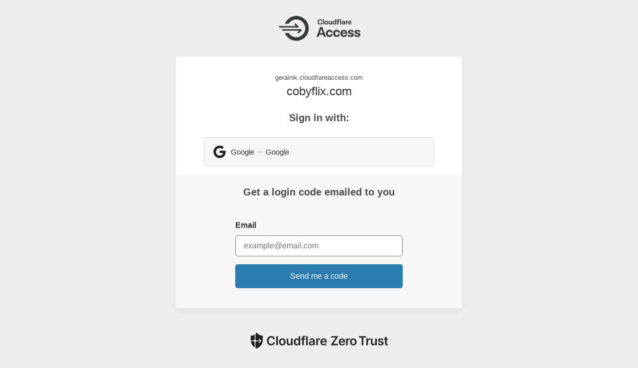

--- FILE ---
content_type: text/html
request_url: https://geralnik.cloudflareaccess.com/cdn-cgi/access/login/cobyflix.com?kid=0c7cce7bd49e0346472852a04239d443b4721e720f76880b54871ad0a0f5f00e&meta=eyJ0eXAiOiJKV1QiLCJhbGciOiJSUzI1NiIsImtpZCI6ImE2OWMyZjMyMDViOGM0YjNjZDQ5NDJjMGI3OTcwMmUwNzE2ODMxZjYwOWNiNTA1ZDg5ZDAzZWE2ZGY1OGQ5NTUifQ.eyJ0eXBlIjoibWV0YSIsImF1ZCI6IjBjN2NjZTdiZDQ5ZTAzNDY0NzI4NTJhMDQyMzlkNDQzYjQ3MjFlNzIwZjc2ODgwYjU0ODcxYWQwYTBmNWYwMGUiLCJob3N0bmFtZSI6ImNvYnlmbGl4LmNvbSIsInJlZGlyZWN0X3VybCI6Ii8iLCJzZXJ2aWNlX3Rva2VuX3N0YXR1cyI6ZmFsc2UsImlzX3dhcnAiOmZhbHNlLCJpc19nYXRld2F5IjpmYWxzZSwiZXhwIjoxNzYzNjQzNjU1LCJuYmYiOjE3NjM2NDMzNTUsImlhdCI6MTc2MzY0MzM1NSwiYXV0aF9zdGF0dXMiOiJOT05FIiwibXRsc19hdXRoIjp7ImNlcnRfaXNzdWVyX2RuIjoiIiwiY2VydF9zZXJpYWwiOiIiLCJjZXJ0X2lzc3Vlcl9za2kiOiIiLCJjZXJ0X3ByZXNlbnRlZCI6ZmFsc2UsImNvbW1vbl9uYW1lIjoiIiwiYXV0aF9zdGF0dXMiOiJOT05FIn0sInJlYWxfY291bnRyeSI6IlVTIiwiYXBwX3Nlc3Npb25faGFzaCI6Ijg0ZGZhODNhYzZkYWQ0MTZkOGM2ODZlMjE2Mzc5NDViZmJhYjE2OWIwNTQzZjhiNTU3YzE2MmMwMjFmN2RkODIifQ.K-1ONvJsjUZnD1wQEv5nmIUea3LreT7EH-2yPKMkp_fmPvLMpjXkzLbabNzwNlJonch6zNCh31dEKNUVLb_ROBEZxXe0Gm8QIKRnCViDe3O9P1WhWNY7ZOKo6PX-nq4rYhuDowNjeqbo8Pq8Rv7xS7QIojJ9NZlSt9dnufM6Hn8WV7vV_lW37EgM2-wSCPs_sNZfg7w6WhWrmFOBifz8iFiNAS7tezGa-dGfuuQHeIJCwKFr87a2t-gNdHi5_GqqrGn_8yx5mxUez--Vqc_N9pIuafIv90mkEi6uxe3Hf4gA-hRHoqNKkYPquuZ5zJIvq_TKUdEH_Xh4YQ1g664HVQ&redirect_url=%2F
body_size: 11941
content:
<!DOCTYPE html>
<html>
  <head>
    <title>Sign in ・ Cloudflare Access</title>
    <meta charset="utf-8" />
    <meta name="robots" content="noindex" />
    <meta name="viewport" content="initial-scale=1, maximum-scale=1, user-scalable=no, width=device-width" />
    <article id="data"
      data-auto-redirect-to-identity="false"
      data-auto-redirect-url=""
      data-message="">
    </article>
    <style>*{-webkit-box-sizing:inherit;box-sizing:inherit}body,html{min-height:100vh}html{background:#f7f7f8;text-align:center;text-rendering:optimizeLegibility;font-family:-apple-system,BlinkMacSystemFont,"Segoe UI",Helvetica,Arial,sans-serif,"Apple Color Emoji","Segoe UI Emoji","Segoe UI Symbol";line-height:1.5;word-wrap:break-word;-webkit-box-sizing:border-box;box-sizing:border-box;background:#eeeeee;color:#333333}.Content,body{display:-webkit-box;display:-ms-flexbox;display:flex;-webkit-box-orient:vertical;-webkit-box-direction:normal;-ms-flex-direction:column;flex-direction:column}body{padding:32px 8px;margin:0}.Content{-webkit-box-pack:center;-ms-flex-pack:center;justify-content:center;-webkit-box-align:center;-ms-flex-align:center;align-items:center;margin:32px;-webkit-box-flex:1;-ms-flex-positive:1;flex-grow:1}@media screen and (max-width:768px){.Content{padding:0;margin:32px 0}}.AuthBox{max-width:100%;background:#fff;border:1px solid #eaebeb;-webkit-box-shadow:0 4px 8px rgba(146,151,155,.15);box-shadow:0 4px 8px rgba(146,151,155,.15);padding-top:2em;width:36em}.base_AccessLogo{margin-bottom:1em}.base_TeamsLogo{padding-top:1em;padding-bottom:2em}@media only screen and (max-width:420px) and (pointer:coarse){.base_AccessLogo{margin-top:1em}.base_TeamsLogo{padding:1em 0}}.Content{margin-top:8px}.AuthBox{border-radius:5px;margin-top:0;margin-bottom:0}.AuthBox .AuthBox-error-box-footer{border-radius:5px 0 .5em .5em;background:rgba(0,0,0,.03);border-top:1px solid rgba(0,0,0,.15)}.AuthBox .AuthBoxRow--name{font-size:15px;white-space:nowrap;overflow:hidden;text-overflow:ellipsis;display:block}.AuthBox-RequestCode{border-bottom-left-radius:5px;border-bottom-right-radius:5px;padding-bottom:2.5em}.AuthBox-RequestCode__idpsExist{background:#f7f7f8}.AuthBox-error-box-footer{border:0;border-radius:5px;margin-bottom:2rem}.ErrorBlock,.ErrorBlock-icon{display:-webkit-box;display:-ms-flexbox;display:flex}.ErrorBlock-icon{width:2.25em;height:2.25em;margin-right:1.25em}.ErrorBlock-icon>svg{display:block;height:100%;width:100%}.ErrorBlock-body{-webkit-box-flex:1;-ms-flex:1;flex:1}.ErrorBlock-header-text{font-size:1.4em;margin-bottom:.5em}.JSONBlock{display:block;font-size:.9em;margin:0;padding:1.5em;font-family:Monaco,"Bitstream Vera Sans Mono","Lucida Console",Terminal,monospace;overflow-x:scroll;-webkit-overflow-scrolling:touch;color:rgba(0,0,0,.6)}.AuthBox-text{color:#4a4a4a;font-size:1.25em;font-weight:600;padding-top:1em;margin-bottom:24px}.AuthServiceLogin .AuthServiceLogin-row{padding-bottom:1em}.AuthFormLogin-row{text-align:left;margin:auto;max-width:22em;padding:1em 8px 0}.Footer-text,.Header-text{padding:3em 1em 1em;font-size:12px;line-height:18px}.Footer-text{padding:1em}.Footer-text span{white-space:pre-line}label{display:block;font-weight:600;margin-bottom:.5em}.Button{position:relative;-webkit-user-select:none;-moz-user-select:none;-ms-user-select:none;user-select:none;-webkit-appearance:none;-moz-appearance:none;appearance:none;display:inline-block;cursor:pointer;text-decoration:none;font:inherit;color:#fff;background:#333;padding:.5em 0;border:0;margin:0;border-radius:5px}.Button.Button-uses-org-theme-accent-color{background-color:#2c7cb0;padding:0 8px;width:100%}.Button:hover{-webkit-box-shadow:inset 0 0 0 999em rgba(255,255,255,.2);box-shadow:inset 0 0 0 999em rgba(255,255,255,.2)}.Button.Button-is-juicy{border-radius:5px;padding-top:.75em;padding-bottom:.75em;max-width:14em;font-weight:300}.Button.Button-is-block{display:block;margin:auto}.Button.Button-is-auth{background-color:#f7f7f8;border:1px solid #d5d7d8;color:inherit;text-align:left;min-height:55px;margin:0 3.5em;display:-webkit-box;display:-ms-flexbox;display:flex;-webkit-box-align:center;-ms-flex-align:center;align-items:center;-ms-flex-wrap:inherit;flex-wrap:inherit;padding-left:.5em}.Button.Button-is-auth .Button-auth-service-icon{width:2.8em;height:auto;padding:.5em;color:#1d1f20;-webkit-box-align:center;-ms-flex-align:center;align-items:center;-webkit-box-pack:center;-ms-flex-pack:center;justify-content:center}.Button.Button-is-auth .Button-auth-service-icon>svg{fill:currentColor;display:block;min-width:25px;width:25px;height:25px}.Button.Button-uses-org-theme-accent-color{margin:0;max-width:unset}.AuthBox-messages{max-width:36em}.Button.Button-is-auth .Button-auth-service-icon,.Message,.RayID{display:-webkit-box;display:-ms-flexbox;display:flex}.Message{-webkit-box-align:center;-ms-flex-align:center;align-items:center;font-size:.9em;overflow:hidden;margin-bottom:1em;border-radius:5px;padding:.5em 1em;text-align:left}.Message svg{height:1em;width:1em;margin-right:.5em}.Message.Message-is-warning{background:#fcf0f2;color:#711423;border:1px solid #f3bac3}.Message.Message-is-success{background:#a6eac9;color:#1c422b;border:1px solid #b0ddc2}.RayID{padding:0;text-align:center;background:#dfbd9f}.RayID.RayID-Title,.RayID.RayID-Value{-webkit-box-flex:0;-ms-flex:0 0 auto;flex:0 0 auto;padding:1em;display:inline-block}.RayID.RayID-Value{background:#e7c9af;-webkit-box-flex:1;-ms-flex:1 1 auto;flex:1 1 auto;font-family:Monaco,"Bitstream Vera Sans Mono","Lucida Console",Terminal,monospace}.StandardInput{position:relative;-webkit-user-select:auto;-moz-user-select:auto;-ms-user-select:auto;user-select:auto;-webkit-appearance:none;-moz-appearance:none;appearance:none;display:inline-block;text-align:left;font:inherit;color:"#333333";padding:.5em 1em;border:1px solid #cacaca;margin:0;border-radius:5px}.StandardInput:focus{outline:0;border-color:#777}.StandardInput.StandardInput-is-block{display:block;font-size:1em;width:100%}.StandardInput.StandardInput-is-code{font-family:Monaco,"Bitstream Vera Sans Mono","Lucida Console",Terminal,monospace}.StandardInput.StandardInput-is-entry-code{font-size:20px}.StandardInput:-moz-placeholder,.StandardInput::-webkit-input-placeholder{font-family:inherit}.OrgAvatarLink{display:block;text-decoration:none;color:inherit}.OrgAvatarLink-logo img{margin-bottom:.5em}.App-name,.OrgAvatarLink-title{text-align:center;font-weight:200}.OrgAvatarLink-title{color:#4e5255;font-size:.8em}.App-name{font-size:1.5em}@media screen and (max-width:650px){.Button.Button-is-auth{margin:0 8px}.AuthFormLogin .AuthFormLogin-row{width:auto}.Content{margin:8px 0}}</style>

    <!-- URL polyfill for IE11 -->
    <script>!function(e){"use strict";function t(t){return!!t&&("Symbol"in e&&"iterator"in e.Symbol&&"function"==typeof t[Symbol.iterator]||!!Array.isArray(t))}function n(e){return"from"in Array?Array.from(e):Array.prototype.slice.call(e)}!function(){var r,a=e.URL;try{if(a){if("searchParams"in(r=new e.URL("http://example.com")))return;"href"in r||(r=void 0)}}catch(e){}function i(e){var t="",n=!0;return e.forEach(function(e){var r=encodeURIComponent(e.name),a=encodeURIComponent(e.value);n||(t+="&"),t+=r+"="+a,n=!1}),t.replace(/%20/g,"+")}function o(e,t){var n=e.split("&");t&&-1===n[0].indexOf("=")&&(n[0]="="+n[0]);var r=[];n.forEach(function(e){if(0!==e.length){var t=e.indexOf("=");if(-1!==t)var n=e.substring(0,t),a=e.substring(t+1);else n=e,a="";n=n.replace(/\+/g," "),a=a.replace(/\+/g," "),r.push({name:n,value:a})}});var a=[];return r.forEach(function(e){a.push({name:decodeURIComponent(e.name),value:decodeURIComponent(e.value)})}),a}function u(e){var r=this;this._list=[],null==e||(e instanceof u?this._list=o(String(e)):"object"==typeof e&&t(e)?n(e).forEach(function(e){if(!t(e))throw TypeError();var a=n(e);if(2!==a.length)throw TypeError();r._list.push({name:String(a[0]),value:String(a[1])})}):"object"==typeof e&&e?Object.keys(e).forEach(function(t){r._list.push({name:String(t),value:String(e[t])})}):("?"===(e=String(e)).substring(0,1)&&(e=e.substring(1)),this._list=o(e))),this._url_object=null,this._setList=function(e){a||(r._list=e)};var a=!1;this._update_steps=function(){a||(a=!0,r._url_object&&("about:"===r._url_object.protocol&&-1!==r._url_object.pathname.indexOf("?")&&(r._url_object.pathname=r._url_object.pathname.split("?")[0]),r._url_object.search=i(r._list),a=!1))}}function l(e,t){var n=0;this.next=function(){if(n>=e.length)return{done:!0,value:void 0};var r=e[n++];return{done:!1,value:"key"===t?r.name:"value"===t?r.value:[r.name,r.value]}}}function c(t,n){if(!(this instanceof e.URL))throw new TypeError("Failed to construct 'URL': Please use the 'new' operator.");n&&(t=function(){if(r)return new a(t,n).href;var e;try{var i;if("[object OperaMini]"===Object.prototype.toString.call(window.operamini)?((e=document.createElement("iframe")).style.display="none",document.documentElement.appendChild(e),i=e.contentWindow.document):document.implementation&&document.implementation.createHTMLDocument?i=document.implementation.createHTMLDocument(""):document.implementation&&document.implementation.createDocument?((i=document.implementation.createDocument("http://www.w3.org/1999/xhtml","html",null)).documentElement.appendChild(i.createElement("head")),i.documentElement.appendChild(i.createElement("body"))):window.ActiveXObject&&((i=new window.ActiveXObject("htmlfile")).write("<head></head><body></body>"),i.close()),!i)throw Error("base not supported");var o=i.createElement("base");o.href=n,i.getElementsByTagName("head")[0].appendChild(o);var u=i.createElement("a");return u.href=t,u.href}finally{e&&e.parentNode.removeChild(e)}}());var i=function(e){if(r)return new a(e);var t=document.createElement("a");return t.href=e,t}(t||""),l=function(){if(!("defineProperties"in Object))return!1;try{var e={};return Object.defineProperties(e,{prop:{get:function(){return!0}}}),e.prop}catch(e){return!1}}()?this:document.createElement("a"),c=new u(i.search?i.search.substring(1):null);function s(){var e=i.href.replace(/#$|\?$|\?(?=#)/g,"");i.href!==e&&(i.href=e)}function f(){c._setList(i.search?o(i.search.substring(1)):[]),c._update_steps()}return c._url_object=l,Object.defineProperties(l,{href:{get:function(){return i.href},set:function(e){i.href=e,s(),f()},enumerable:!0,configurable:!0},origin:{get:function(){return"origin"in i?i.origin:this.protocol+"//"+this.host},enumerable:!0,configurable:!0},protocol:{get:function(){return i.protocol},set:function(e){i.protocol=e},enumerable:!0,configurable:!0},username:{get:function(){return i.username},set:function(e){i.username=e},enumerable:!0,configurable:!0},password:{get:function(){return i.password},set:function(e){i.password=e},enumerable:!0,configurable:!0},host:{get:function(){var e={"http:":/:80$/,"https:":/:443$/,"ftp:":/:21$/}[i.protocol];return e?i.host.replace(e,""):i.host},set:function(e){i.host=e},enumerable:!0,configurable:!0},hostname:{get:function(){return i.hostname},set:function(e){i.hostname=e},enumerable:!0,configurable:!0},port:{get:function(){return i.port},set:function(e){i.port=e},enumerable:!0,configurable:!0},pathname:{get:function(){return"/"!==i.pathname.charAt(0)?"/"+i.pathname:i.pathname},set:function(e){i.pathname=e},enumerable:!0,configurable:!0},search:{get:function(){return i.search},set:function(e){i.search!==e&&(i.search=e,s(),f())},enumerable:!0,configurable:!0},searchParams:{get:function(){return c},enumerable:!0,configurable:!0},hash:{get:function(){return i.hash},set:function(e){i.hash=e,s()},enumerable:!0,configurable:!0},toString:{value:function(){return i.toString()},enumerable:!1,configurable:!0},valueOf:{value:function(){return i.valueOf()},enumerable:!1,configurable:!0}}),l}if(Object.defineProperties(u.prototype,{append:{value:function(e,t){this._list.push({name:e,value:t}),this._update_steps()},writable:!0,enumerable:!0,configurable:!0},delete:{value:function(e){for(var t=0;t<this._list.length;)this._list[t].name===e?this._list.splice(t,1):++t;this._update_steps()},writable:!0,enumerable:!0,configurable:!0},get:{value:function(e){for(var t=0;t<this._list.length;++t)if(this._list[t].name===e)return this._list[t].value;return null},writable:!0,enumerable:!0,configurable:!0},getAll:{value:function(e){for(var t=[],n=0;n<this._list.length;++n)this._list[n].name===e&&t.push(this._list[n].value);return t},writable:!0,enumerable:!0,configurable:!0},has:{value:function(e){for(var t=0;t<this._list.length;++t)if(this._list[t].name===e)return!0;return!1},writable:!0,enumerable:!0,configurable:!0},set:{value:function(e,t){for(var n=!1,r=0;r<this._list.length;)this._list[r].name===e?n?this._list.splice(r,1):(this._list[r].value=t,n=!0,++r):++r;n||this._list.push({name:e,value:t}),this._update_steps()},writable:!0,enumerable:!0,configurable:!0},entries:{value:function(){return new l(this._list,"key+value")},writable:!0,enumerable:!0,configurable:!0},keys:{value:function(){return new l(this._list,"key")},writable:!0,enumerable:!0,configurable:!0},values:{value:function(){return new l(this._list,"value")},writable:!0,enumerable:!0,configurable:!0},forEach:{value:function(e){var t=arguments.length>1?arguments[1]:void 0;this._list.forEach(function(n,r){e.call(t,n.value,n.name)})},writable:!0,enumerable:!0,configurable:!0},toString:{value:function(){return i(this._list)},writable:!0,enumerable:!1,configurable:!0}}),"Symbol"in e&&"iterator"in e.Symbol&&(Object.defineProperty(u.prototype,e.Symbol.iterator,{value:u.prototype.entries,writable:!0,enumerable:!0,configurable:!0}),Object.defineProperty(l.prototype,e.Symbol.iterator,{value:function(){return this},writable:!0,enumerable:!0,configurable:!0})),a)for(var s in a)a.hasOwnProperty(s)&&"function"==typeof a[s]&&(c[s]=a[s]);e.URL=c,e.URLSearchParams=u}(),function(){if("1"!==new e.URLSearchParams([["a",1]]).get("a")||"1"!==new e.URLSearchParams({a:1}).get("a")){var r=e.URLSearchParams;e.URLSearchParams=function(e){if(e&&"object"==typeof e&&t(e)){var a=new r;return n(e).forEach(function(e){if(!t(e))throw TypeError();var r=n(e);if(2!==r.length)throw TypeError();a.append(r[0],r[1])}),a}return e&&"object"==typeof e?(a=new r,Object.keys(e).forEach(function(t){a.set(t,e[t])}),a):new r(e)}}}()}(self);</script>
    <script>"use strict";var get=function(t){return Array.prototype.slice.call(document.querySelectorAll(t))},addFragmentToURLState=function(t){if(!t)return t;var e=new URL(t);if(e&&""!==fragment&&fragment.length<100){var a=window.btoa(JSON.stringify({fragment:"#"===fragment[0]?fragment:"#".concat(fragment)})),r=e.searchParams.get("state"),n=e.searchParams.get("RelayState");r?e.searchParams.set("state","".concat(r,".").concat(a)):n&&e.searchParams.set("RelayState","".concat(n,".").concat(a))}return e.toString()},fragment=window.location.hash||"",article=document.querySelector("#data"),dset=article.dataset,autoRedirectToIdentity="true"===dset.autoRedirectToIdentity,autoRedirectURL=addFragmentToURLState(dset.autoRedirectUrl),message=dset.message;autoRedirectURL&&autoRedirectToIdentity&&(message||(window.location=autoRedirectURL));</script>
  </head>

  <body>
    <div class="base_AccessLogo">
        <svg width="165" height="50" fill="none" viewBox="0 0 165 50"><path d="M21.292 15.556h-7.816C17.168 6.435 26.111 0 36.556 0c13.747 0 24.89 11.143 24.89 24.89 0 13.746-11.143 24.89-24.89 24.89-10.445 0-19.388-6.436-23.08-15.557h7.816c3.145 5.132 8.805 8.556 15.265 8.556 9.88 0 17.889-8.009 17.889-17.89C54.446 15.01 46.436 7 36.556 7c-6.46 0-12.12 3.424-15.264 8.556zm-11.958 14l-3.112-3.11H45.89c1.386 0 2.08 1.674 1.1 2.655l-6.222 6.222-2.2-2.2 3.567-3.567H9.334zM32.346 16.66l2.2-2.2 6.222 6.223c.98.98.286 2.655-1.1 2.655H3.11L0 20.226h35.913l-3.567-3.567zM84.109 15.383c1.699 0 2.411-.97 2.578-2.123h2.063c-.243 2.214-1.654 3.943-4.702 3.943-2.851 0-4.884-2.078-4.884-5.309 0-3.185 2.063-5.293 4.884-5.293 3.003 0 4.474 1.698 4.702 3.959h-2.063c-.182-1.153-.925-2.14-2.593-2.14-1.593 0-2.821 1.335-2.806 3.49 0 2.183 1.213 3.473 2.82 3.473zm5.612 1.729V6.343h2.078v10.769H89.72zm6.917-7.507c2.305 0 3.822 1.531 3.822 3.76 0 2.23-1.517 3.823-3.822 3.823-2.276 0-3.808-1.517-3.808-3.746 0-2.245 1.532-3.837 3.808-3.837zm0 1.713c-1.032 0-1.715.834-1.715 2.093 0 1.23.683 2.063 1.715 2.063 1.061 0 1.713-.834 1.713-2.063 0-1.26-.652-2.093-1.713-2.093zm9.494-1.638h2.078v7.432h-2.002l-.061-1.092c-.425.698-1.153 1.168-2.184 1.168-1.699 0-2.563-1.198-2.563-2.73V9.68h2.092v4.292c0 .865.441 1.41 1.275 1.41.773 0 1.365-.621 1.365-1.546V9.68zm8.631-3.337h2.077v10.769h-2.017l-.046-1.077c-.439.668-1.197 1.153-2.305 1.153-1.881 0-3.246-1.365-3.246-3.7 0-2.276 1.29-3.883 3.353-3.883 1.092 0 1.774.439 2.184 1.09V6.344zm-1.775 9.1c1.152 0 1.775-.97 1.775-1.804v-.47c0-.895-.653-1.82-1.76-1.82-.986 0-1.668.818-1.668 2.078 0 1.228.652 2.017 1.653 2.017zm5.824-6.37c0-1.714 1.213-2.927 3.124-2.927.413.003.825.05 1.229.137l-.076 1.743c-.182-.075-.516-.136-.834-.136-.925 0-1.365.5-1.365 1.259v.531h2.154v1.653h-2.155v5.779h-2.076v-5.78h-1.063V9.68h1.062v-.607zm5.369-2.73h2.078v10.769h-2.078V6.343zm6.553 3.262c2.229 0 3.352 1.197 3.352 3.108v4.399h-1.926l-.046-1.016c-.288.47-.986 1.092-2.427 1.092-1.608 0-2.472-.804-2.472-2.048 0-1.804 1.851-2.336 3.867-2.336h.987v-.257c0-.835-.471-1.365-1.396-1.365-.788 0-1.304.379-1.38 1.03h-1.881c.137-1.652 1.426-2.608 3.321-2.608h.001zm-.41 6.081c1.092 0 1.745-.683 1.745-1.274v-.47h-1.078c-1.152 0-1.759.303-1.759.97 0 .47.364.774 1.092.774zm9.055-6.082c.167 0 .379.015.47.061l-.015 2.033c-.121-.046-.228-.077-.515-.077-.941 0-1.699.591-1.821 1.654v3.837h-2.078V9.68h2.002l.046 1.213c.349-.758.94-1.29 1.911-1.29zm7.887 3.853v.394h-5.232c.151 1.137.819 1.714 1.789 1.714 1.002 0 1.366-.516 1.487-.91h1.926c-.243 1.289-1.274 2.532-3.519 2.532-2.26 0-3.685-1.562-3.685-3.776 0-2.245 1.562-3.807 3.715-3.807 2.261 0 3.519 1.578 3.519 3.853zm-3.503-2.305c-.835 0-1.501.47-1.699 1.5h3.261c-.136-1.06-.713-1.5-1.562-1.5zM91.91 42l-1.41-4.287h-7.972L81.118 42h-3.972l7.05-19.742h4.634L95.88 42h-3.97zm-8.318-7.424h5.842l-2.906-8.806-2.936 8.806zm19.189 7.569c-4.232 0-6.936-2.964-6.936-7.166 0-4.26 2.907-7.223 6.992-7.223 4.203 0 6.217 2.532 6.563 5.669h-3.799c-.23-1.353-1.007-2.417-2.648-2.417-1.841 0-3.136 1.38-3.136 3.97 0 2.533 1.236 3.915 3.108 3.915 1.726 0 2.446-1.036 2.675-2.36h3.8c-.374 3.08-2.418 5.612-6.619 5.612zm14.496 0c-4.23 0-6.935-2.964-6.935-7.166 0-4.26 2.906-7.223 6.994-7.223 4.201 0 6.216 2.532 6.561 5.669h-3.799c-.231-1.353-1.007-2.417-2.648-2.417-1.841 0-3.136 1.38-3.136 3.97 0 2.533 1.237 3.915 3.107 3.915 1.727 0 2.446-1.036 2.677-2.36h3.799c-.375 3.08-2.417 5.612-6.619 5.612h-.001zm21.289-7.08v.748h-9.928c.288 2.159 1.554 3.252 3.396 3.252 1.899 0 2.59-.978 2.82-1.726h3.656c-.462 2.446-2.418 4.806-6.678 4.806-4.288 0-6.992-2.964-6.992-7.166 0-4.26 2.963-7.223 7.05-7.223 4.288 0 6.676 2.992 6.676 7.31zm-6.647-4.374c-1.583 0-2.849.892-3.224 2.849h6.188c-.259-2.014-1.353-2.85-2.964-2.85zm19.85 7.31c.029 2.619-2.36 4.144-6.13 4.144-3.971 0-5.986-1.612-6.015-4.547l3.367.029c.087 1.15.864 1.784 2.59 1.784 1.67 0 2.389-.49 2.36-1.295 0-2.648-8.029-.49-8.029-6.188 0-2.59 2.302-4.172 6.015-4.172 3.597 0 5.612 1.669 5.64 4.46h-3.424c-.087-1.151-.864-1.727-2.245-1.727-1.496 0-2.158.518-2.158 1.324 0 2.59 8.029.317 8.029 6.188zm13.23 0c.03 2.619-2.359 4.144-6.129 4.144-3.971 0-5.986-1.612-6.015-4.547l3.367.029c.086 1.15.864 1.784 2.591 1.784 1.669 0 2.387-.49 2.359-1.295 0-2.648-8.029-.49-8.029-6.188 0-2.59 2.302-4.172 6.015-4.172 3.597 0 5.612 1.669 5.641 4.46h-3.425c-.086-1.151-.863-1.727-2.245-1.727-1.496 0-2.158.518-2.158 1.324 0 2.59 8.029.317 8.029 6.188h-.001z" fill="#36393A"/></svg>
    </div>
    <div class="Content">

      <div class="AuthBox">
        <div class="AuthBox-body">
          <a class="OrgAvatarLink" href=''>
            <div class="OrgAvatarLink-logo">
              <img height=50 src="" style="display:none;" onload="this.style.display=''"></img>
            </div>
            <div class="OrgAvatarLink-title">
              geralnik.cloudflareaccess.com
            </div>
          </a>
          <div class="AuthBox-App">
            <div class="App-name">
              cobyflix.com
            </div>

          </div>
          <div class="AuthBox-Normal">
              <div class="AuthBox-text">
                Sign in with:
              </div>
              <div class="AuthServiceLogin">
                  <div class="AuthServiceLogin-row AuthServiceLogin-row-is-only">
                    <a class=" Button Button-is-block Button-is-auth js-idp" data-idp="Google" title="Google ・ Google"
                       href="https:&#x2F;&#x2F;accounts.google.com&#x2F;o&#x2F;oauth2&#x2F;auth?client_id&#x3D;89476429858-m9f30cqjdlj7mfqj38ghbosj0jthl2ak.apps.googleusercontent.com&amp;redirect_uri&#x3D;https%3A%2F%2Fgeralnik.cloudflareaccess.com%2Fcdn-cgi%2Faccess%2Fcallback&amp;response_type&#x3D;code&amp;state&#x3D;0d877c0aef1381985a1aa55cec62684ce4f8aee6feb4899d68a195277f4bc178.[base64]%253D%253D&amp;scope&#x3D;email+profile+openid" accesskey="1" id="idp1">
                      <div class="Button-auth-service-icon"><svg viewBox="0 0 256 262"><path d="M13.925 71.947C5.077 89.644 0 109.517 0 130.55s5.077 40.905 13.925 58.602C35.393 231.798 79.49 261.1 130.55 261.1c35.248 0 64.839-11.605 86.453-31.622 24.659-22.774 38.875-56.282 38.875-96.027 0-10.734-.871-18.567-2.756-26.69H130.55v48.448h71.947c-1.45 12.04-9.283 30.172-26.69 42.356-11.024 7.688-25.82 13.055-45.257 13.055-34.523 0-63.824-22.773-74.269-54.25-2.756-8.123-4.351-16.827-4.351-25.82 0-8.994 1.595-17.697 4.206-25.82 10.59-31.477 39.891-54.251 74.414-54.251 24.514 0 41.05 10.589 50.479 19.438l36.844-35.974C195.245 12.91 165.798 0 130.55 0 79.49 0 35.393 29.301 13.925 71.947z"></path></svg></div>
                      <div class="AuthBoxRow--name">Google ・ Google</div>
                    </a>
                  </div>
              </div>
              <div class="AuthBox-RequestCode AuthBox-RequestCode__idpsExist">
                <div class="AuthBox-text">Get a login code emailed to you</div>
                <form class="AuthFormLogin" action='https:&#x2F;&#x2F;geralnik.cloudflareaccess.com&#x2F;cdn-cgi&#x2F;access&#x2F;verify-code&#x2F;cobyflix.com?kid&#x3D;0c7cce7bd49e0346472852a04239d443b4721e720f76880b54871ad0a0f5f00e&amp;meta&#x3D;eyJ0eXAiOiJKV1QiLCJhbGciOiJSUzI1NiIsImtpZCI6ImE2OWMyZjMyMDViOGM0YjNjZDQ5NDJjMGI3OTcwMmUwNzE2ODMxZjYwOWNiNTA1ZDg5ZDAzZWE2ZGY1OGQ5NTUifQ.[base64].[base64]&amp;redirect_url&#x3D;%2F' method="post" id="totp-form">
                  <div class="AuthFormLogin-row">
                    <label>Email</label>
                    <input class="StandardInput StandardInput-is-block EmailInput" type="email" required
                           placeholder="example@email.com" spellcheck="false" autocomplete="off" autocapitalize="none"
                           autofocus name="email">
                    <input hidden type="text" name="client_id" value=''>
                    <input hidden type="text" name="connector_id" value=''>
                    <input hidden type="text" name="connector_type" value=''>
                    <input hidden type="text" name="redirect_url" value=''>
                  </div>
                  <div class="AuthFormLogin-row">
                    <button type="submit" form="totp-form" class="Button Button-is-block Button-is-juicy Button-uses-org-theme-accent-color">
                      Send me a code
                    </button>
                  </div>
                </form>
              </div>

          </div>
        </div>
      </div>
    </div>
    <div class="base_TeamsLogo">
        <svg width="275" height="32" fill="none" viewBox="0 0 275 32"><g clip-path="url(#clip0_51_954)" fill="#222"><path d="M45.4 13.343c-.382-2.173-2.103-3.416-4.318-3.416-2.97 0-5.061 2.279-5.061 6.375 0 4.168 2.102 6.375 5.053 6.375 2.17 0 3.907-1.198 4.325-3.324l3.316.016c-.507 3.466-3.368 6.259-7.686 6.259-4.787 0-8.316-3.466-8.316-9.326s3.573-9.325 8.316-9.325c4.026 0 7.127 2.338 7.686 6.374l-3.316-.008zM54.43 25.373h-3.21V7.216h3.21v18.157zM56.767 18.617c0-4.22 2.535-7.04 6.527-7.04 3.991 0 6.524 2.82 6.524 7.04 0 4.22-2.535 7.021-6.524 7.021s-6.527-2.811-6.527-7.02zm9.796 0c0-2.494-1.08-4.488-3.253-4.488-2.174 0-3.288 1.995-3.288 4.488 0 2.494 1.08 4.467 3.288 4.467 2.207 0 3.253-1.986 3.253-4.475v.008zM80.834 11.756h3.208v13.617h-3.111v-2.42h-.142c-.62 1.524-2.055 2.596-4.094 2.596-2.678 0-4.54-1.84-4.54-5.124v-8.671h3.208v8.172c0 1.729 1.03 2.82 2.572 2.82 1.42 0 2.89-1.028 2.89-3.104l.009-7.886zM86.407 18.58c0-4.538 2.473-7.002 5.62-7.002 2.402 0 3.403 1.445 3.892 2.43h.134V7.216h3.216v18.157h-3.153v-2.147h-.194c-.505.993-1.561 2.386-3.9 2.386-3.213 0-5.615-2.543-5.615-7.032zm9.707-.015c0-2.644-1.136-4.354-3.2-4.354-2.137 0-3.236 1.818-3.236 4.354 0 2.535 1.117 4.414 3.235 4.414 2.05 0 3.2-1.773 3.2-4.414zM109.223 14.237h-2.827v11.136h-3.211V14.237h-2.01v-2.48h2.01v-1.288c0-2.746 1.889-4.105 4.257-4.105a8 8 0 0 1 2.438.373l-.649 2.484a4.062 4.062 0 0 0-1.196-.195c-1.198 0-1.639.594-1.639 1.656v1.074h2.827v2.48zM114.576 25.373h-3.211V7.216h3.211v18.157zM116.859 21.552c0-3.069 2.528-3.857 5.169-4.14 2.402-.264 3.369-.303 3.369-1.225v-.053c0-1.337-.815-2.102-2.305-2.102-1.576 0-2.473.788-2.793 1.729l-2.996-.426c.71-2.483 2.907-3.76 5.781-3.76 2.599 0 5.531 1.083 5.531 4.68v9.115h-3.084V23.5h-.105c-.586 1.142-1.864 2.144-4 2.144-2.607.002-4.567-1.417-4.567-4.092zm8.545-1.05v-1.606c-.415.336-2.102.549-2.943.665-1.434.204-2.506.717-2.506 1.95 0 1.18.956 1.791 2.294 1.791 1.934-.013 3.155-1.298 3.155-2.814v.013zM131.467 11.756h3.111v2.268h.142a3.412 3.412 0 0 1 3.36-2.465c.386.001.771.031 1.151.09v2.953a6.074 6.074 0 0 0-1.487-.186c-1.766 0-3.069 1.221-3.069 2.95v8.007h-3.208V11.756zM139.841 18.643c0-4.204 2.544-7.065 6.446-7.065 3.35 0 6.222 2.102 6.222 6.879v.985h-9.486c.026 2.331 1.401 3.695 3.477 3.695 1.382 0 2.446-.602 2.89-1.755l2.998.338c-.567 2.366-2.748 3.918-5.923 3.918-4.115 0-6.624-2.722-6.624-6.995zm9.594-1.366c-.019-1.84-1.262-3.198-3.104-3.198-1.915 0-3.2 1.461-3.297 3.198h6.401zM161.474 23.323l9.31-13.348h-9.362v-2.76h13.438v2.05l-9.3 13.357h9.355v2.759h-13.441v-2.058zM176.628 18.643c0-4.204 2.546-7.065 6.446-7.065 3.35 0 6.222 2.102 6.222 6.879v.985h-9.494c.029 2.331 1.403 3.695 3.477 3.695 1.382 0 2.446-.602 2.89-1.755l2.998.338c-.567 2.366-2.748 3.918-5.922 3.918-4.108 0-6.617-2.722-6.617-6.995zm9.594-1.366c-.019-1.84-1.259-3.198-3.104-3.198-1.915 0-3.2 1.461-3.297 3.198h6.401zM191.259 11.756h3.114v2.268h.142a3.398 3.398 0 0 1 3.358-2.465c.386.002.772.031 1.154.09v2.953a6.115 6.115 0 0 0-1.49-.187c-1.764 0-3.067 1.222-3.067 2.951v8.007h-3.211V11.756zM199.26 18.617c0-4.22 2.536-7.04 6.525-7.04 3.989 0 6.524 2.82 6.524 7.04 0 4.22-2.535 7.021-6.524 7.021s-6.525-2.811-6.525-7.02zm9.796 0c0-2.494-1.082-4.488-3.253-4.488-2.17 0-3.29 1.995-3.29 4.488 0 2.494 1.083 4.467 3.29 4.467 2.208 0 3.253-1.986 3.253-4.475v.008zM217.064 7.216h14.484v2.759h-5.61v15.398h-3.264V9.975h-5.61v-2.76zM232.024 11.756h3.111v2.268h.142a3.412 3.412 0 0 1 3.361-2.465c.385.001.77.031 1.15.09v2.953a6.081 6.081 0 0 0-1.489-.186c-1.764 0-3.067 1.221-3.067 2.95v8.007h-3.208V11.756zM249.855 11.756h3.209v13.617h-3.112v-2.42h-.152c-.62 1.524-2.057 2.596-4.097 2.596-2.675 0-4.538-1.84-4.538-5.124v-8.671h3.209v8.172c0 1.729 1.03 2.82 2.572 2.82 1.419 0 2.891-1.028 2.891-3.104l.018-7.886zM263.448 15.674c-.247-.896-1.027-1.702-2.507-1.702-1.34 0-2.365.638-2.349 1.56 0 .789.539 1.267 1.924 1.577l2.323.496c2.569.56 3.82 1.748 3.828 3.68 0 2.58-2.412 4.343-5.815 4.343-3.342 0-5.445-1.482-5.841-3.981l3.127-.302c.276 1.224 1.232 1.863 2.704 1.863 1.526 0 2.535-.702 2.535-1.632 0-.77-.583-1.277-1.839-1.55l-2.323-.49c-2.628-.54-3.839-1.852-3.829-3.838 0-2.518 2.223-4.13 5.505-4.13 3.19 0 5.035 1.47 5.479 3.775l-2.922.331zM275.367 14.237h-2.685v7.04c0 1.295.646 1.576 1.453 1.576.317-.004.633-.047.941-.126l.541 2.51a6.44 6.44 0 0 1-1.889.317c-2.41.074-4.273-1.187-4.254-3.75v-7.57h-1.935v-2.48h1.935V8.49h3.208v3.264h2.685v2.483zM5.255 15.742c1.9-.107 2.665-.935 2.665-3.116V3.992a13.401 13.401 0 0 1-5.292 1.962L0 6.322v9.42h5.255zM7.92 20.446c0-2.286-.846-3.085-2.956-3.127H.113c.754 6.075 4.911 10.122 7.807 12.248v-9.12zM21.644 5.954a13.367 13.367 0 0 1-7.22-3.458L12.128 0 9.86 2.483c-.026.026-.15.153-.363.34v9.882c.019 2.12.789 2.93 2.66 3.037h6.43l-2.589-2.585 1.117-1.114 4.488 4.488-4.488 4.49-1.117-1.114 2.589-2.588H12.45c-2.086.042-2.935.823-2.954 3.048v10.248c.705.434 1.18.673 1.267.715l1.374.67 1.372-.67c.439-.215 10.773-5.381 10.773-15.974V6.33l-2.638-.376z"/></g><defs><clipPath id="clip0_51_954"><path fill="#fff" d="M0 0h275v32H0z"/></clipPath></defs></svg>
    </div>

    <script>"use strict";if(document.addEventListener("keyup",function(e){if("BODY"===e.target.nodeName&&e.key>=1&&e.key<=10){var t=document.getElementById("idp"+e.key);window.location=t.getAttribute("href")}},!1),""!==fragment&&fragment.length<100){var services=get(".js-idp")||[];services.map(function(e){return e.href=addFragmentToURLState(e.href),e})}</script>
  </body>

</html>